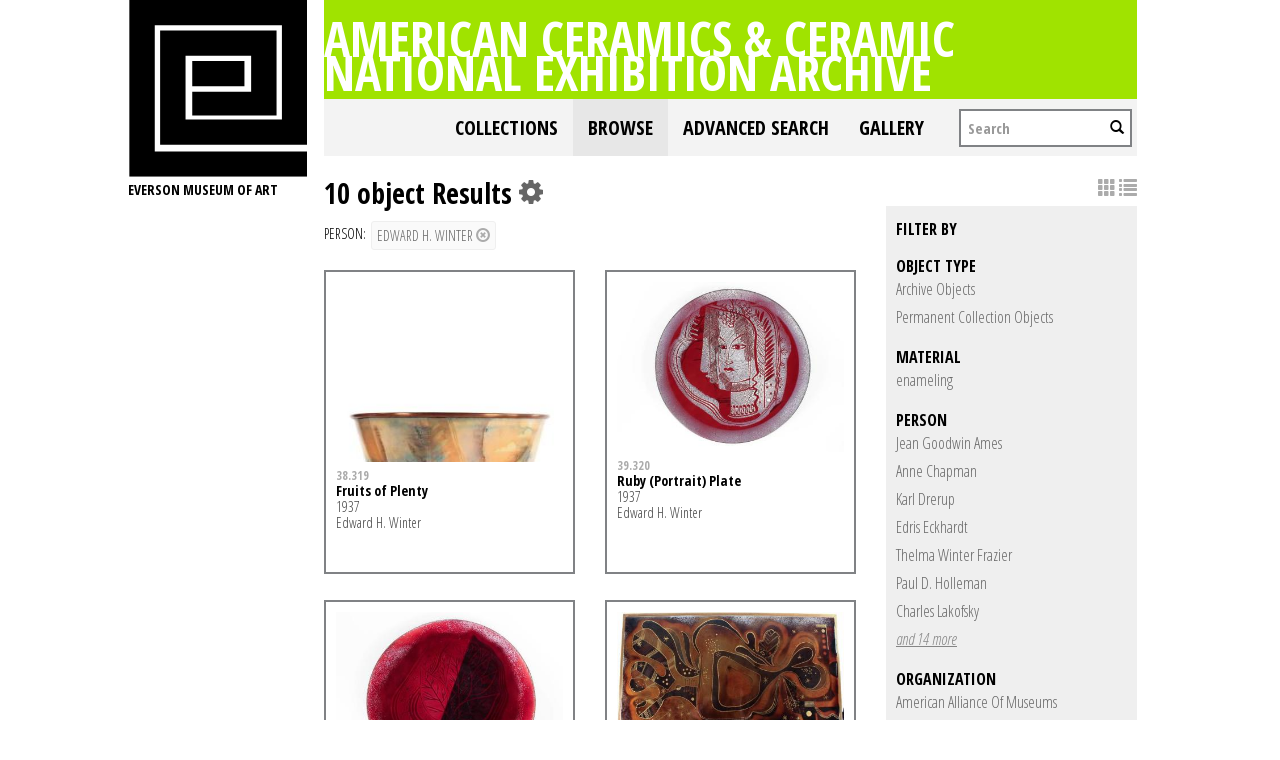

--- FILE ---
content_type: text/html; charset=UTF-8
request_url: https://collections.everson.org/index.php/Browse/objects/key/4e6c0607292c84f24d142f8d65b8a8e9/facet/entity_facet/id/71/view/images
body_size: 8134
content:
<!DOCTYPE html>
<html lang="en">
	<head>
	<meta charset="utf-8">
	<meta name="viewport" content="width=device-width, initial-scale=1.0, minimum-scale=1.0"/>
	<link href='https://fonts.googleapis.com/css?family=Open+Sans+Condensed:300,300italic,700' rel='stylesheet' type='text/css'>
		<script src='/assets/jquery/js/jquery.js' type='text/javascript'></script>
<link rel='stylesheet' href='/assets/bootstrap/css/bootstrap.css' type='text/css' media='all'/>
<script src='/assets/bootstrap/js/bootstrap.js' type='text/javascript'></script>
<link rel='stylesheet' href='/assets/bootstrap/css/bootstrap-theme.css' type='text/css' media='all'/>
<script src='/assets/jquery/js/jquery-migrate-1.1.1.js' type='text/javascript'></script>
<script src='/assets/jquery/circular-slider/circular-slider.js' type='text/javascript'></script>
<link rel='stylesheet' href='/assets/jquery/circular-slider/circular-slider.css' type='text/css' media='all'/>
<script src='/assets/jquery/js/threesixty.min.js' type='text/javascript'></script>
<link rel='stylesheet' href='/themes/default/assets/pawtucket/css/fonts.css' type='text/css' media='all'/>
<link rel='stylesheet' href='/themes/default/assets/pawtucket/css/Font-Awesome/css/font-awesome.css' type='text/css' media='all'/>
<script src='/assets/jquery/js/jquery.cookie.js' type='text/javascript'></script>
<script src='/assets/jquery/js/jquery.cookiejar.js' type='text/javascript'></script>
<script src='/assets/jquery/js/jquery.jscroll.js' type='text/javascript'></script>
<script src='/assets/jquery/js/jquery.hscroll.js' type='text/javascript'></script>
<script src='/assets/jquery/js/jquery.jscrollpane.min.js' type='text/javascript'></script>
<link rel='stylesheet' href='/assets/jquery/js/jquery.jscrollpane.css' type='text/css' media='all'/>
<script src='/assets/ca/js/ca.utils.js' type='text/javascript'></script>
<script src='/assets/jquery/jquery-ui/jquery-ui.min.js' type='text/javascript'></script>
<link rel='stylesheet' href='/assets/jquery/jquery-ui/jquery-ui.min.css' type='text/css' media='all'/>
<link rel='stylesheet' href='/assets/jquery/jquery-ui/jquery-ui.structure.min.css' type='text/css' media='all'/>
<link rel='stylesheet' href='/assets/jquery/jquery-ui/jquery-ui.theme.min.css' type='text/css' media='all'/>
<script src='/assets/ca/js/ca.genericpanel.js' type='text/javascript'></script>
<script src='/assets/jquery/js/jquery.tools.min.js' type='text/javascript'></script>
<script src='/assets/videojs/video.js' type='text/javascript'></script>
<link rel='stylesheet' href='/assets/videojs/video-js.css' type='text/css' media='all'/>
<script src='/assets/mediaelement/mediaelement-and-player.min.js' type='text/javascript'></script>
<link rel='stylesheet' href='/assets/mediaelement/mediaelementplayer.min.css' type='text/css' media='all'/>
<script src='/assets/jquery/js/jquery.mousewheel.js' type='text/javascript'></script>
<script src='/assets/chartist/dist/chartist.min.js' type='text/javascript'></script>
<link rel='stylesheet' href='/assets/chartist/dist/chartist.min.css' type='text/css' media='all'/>
<link rel='stylesheet' href='/themes/default/assets/pawtucket/css/main.css' type='text/css' media='all'/>
<link rel='stylesheet' href='/themes/everson/assets/pawtucket/css/theme.css' type='text/css' media='all'/>

	<title>Everson Museum of Art Online Catalog: Browse Objects</title>
	
	<script type="text/javascript">
		jQuery(document).ready(function() {
    		jQuery('#browse-menu').on('click mouseover mouseout mousemove mouseenter',function(e) { e.stopPropagation(); });
    	});
	</script>
</head>
<body>

	
<div class="page">
  <div class="wrapper">
	<div class="sidebar">
<a href='http://www.everson.org'><img src='/themes/everson/assets/pawtucket/graphics/logo.svg' /></a>		<span class="logo-description">Everson Museum of art</span>
		
		<nav>
    		<ul class="navigation">
    			<!--<li class="home"><a href="http://everson.org/" target="_self" class="home">Home</a></li>
    			<li class="about"><a href="http://everson.org/about" target="_self" class="about">About</a> 
    				<div class="sub-menu"> <i> </i>
						<ul class="left-links">
							<li class="about"><a href="http://everson.org/about" target="_self" class="about">About</a></li>
							<li class="history"><a href="http://everson.org/about/history-museum" target="_self" class="history">History</a></li>
							<li class="thebuilding"><a href="http://everson.org/about/history-architecture" target="_self" class="thebuilding">The Building</a></li>
							<li class="staff/leadership"><a href="http://everson.org/about/staff-board" target="_self" class="staff/leadership">Staff/Leadership</a></li>
							<li class="opportunities"><a href="http://everson.org/about/employment" target="_self" class="opportunities">Opportunities</a></li>
							<li class="museumpolicies"><a href="http://everson.org/about/policies" target="_self" class="museumpolicies">Museum Policies</a></li>
						</ul>
    				</div>
    			</li>
    			<li class="visit"><a href="http://everson.org/visit" target="_self" class="visit">Visit</a> 
    				<div class="sub-menu"> <i> </i>
    					<ul class="left-links">
    						<li class="visit"><a href="http://everson.org/visit" target="_self" class="visit">Visit</a></li>
    						<li class="groups"><a href="http://everson.org/visit/groups" target="_self" class="groups">Groups</a></li>
    						<li class="museummap"><a href="http://everson.org/visit/museum-map" target="_self" class="museummap">Museum Map</a></li>
    						<li class="photography"><a href="http://everson.org/visit/location-photos" target="_self" class="photography">Photography</a></li>
    					</ul>
    				</div>
    			</li>
    			<li class="explore"><a href="http://everson.org/explore" target="_self" class="explore">Explore</a> 
    				<div class="sub-menu"> <i> </i>
    					<ul class="left-links">
    						<li class="explore"><a href="http://everson.org/Explore" target="_self" class="explore">Explore</a></li>
    						<li class="permanentcollection"><a href="http://everson.org/explore/collections" target="_self" class="permanentcollection">Permanent Collection</a></li>
    						<li class="currentexhibitions"><a href="http://everson.org/explore/current-exhibitions" target="_self" class="currentexhibitions">CURRENT EXHIBITIONS</a></li>
    						<li class="policies"><a href="http://everson.org/explore/policies" target="_self" class="policies">Policies</a></li>
    						<li class="upcomingexhibitions"><a href="http://everson.org/explore/upcoming-exhibitions" target="_self" class="upcomingexhibitions">UPCOMING EXHIBITIONS</a></li>
    		    			<li class="searchcollection"><a href='/index.php'class='searchcollection'>Search Collection and Archive</a></li>
			
    					</ul>
    				</div>
    			</li>
    			<li class="learn"><a href="http://everson.org/learn" target="_self" class="learn">Learn</a> 
    				<div class="sub-menu"> <i> </i>
    					<ul class="left-links">
    						<li class="learn"><a href="http://everson.org/learn" target="_self" class="learn">Learn</a></li>
    						<li class="outreach"><a href="http://everson.org/learn/outreach" target="_self" class="outreach">Outreach</a></li>
    						<li class="classes"><a href="http://everson.org/learn/classes" target="_self" class="classes">Classes</a></li>
    						<li class="educators"><a href="http://everson.org/learn/educators" target="_self" class="educators">Educators</a></li>
    						<li class="familyprograms"><a href="http://everson.org/learn/family-programs" target="_self" class="familyprograms">Family Programs</a></li>
    						<li class="publictours"><a href="http://everson.org/visit/tours" target="_self" class="publictours">Public Tours</a></li>
    						<li class="talksandlectures"><a href="http://everson.org/connect/gallery-talks-lectures" target="_self" class="talksandlectures">Talks and Lectures</a></li>
    						<li class="docents"><a href="http://everson.org/learn/docent" target="_self" class="docents">Docents</a></li>
    						<li class="schooltours"><a href="http://everson.org/learn/school-tours" target="_self" class="schooltours">School Tours</a></li>
    					</ul>
    				</div>
    			</li>
    			<li class="connect"><a href="http://everson.org/connect" target="_self" class="connect">Connect</a> 
    				<div class="sub-menu"> <i> </i>
    					<ul class="left-links">
    						<li class="connect"><a href="http://everson.org/connect" target="_self" class="connect">Connect</a></li>
    						<li class="talksandlectures"><a href="http://everson.org/connect/gallery-talks-lectures" target="_self" class="talksandlectures">Talks and Lectures</a></li>
    						<li class="specialevents"><a href="http://everson.org/connect/events" target="_self" class="specialevents">Special Events</a></li>
    						<li class="trips"><a href="http://everson.org/connect/trips" target="_self" class="trips">Trips</a></li>
    						<li class="annualevents"><a href="http://everson.org/connect/annual-events" target="_self" class="annualevents">Annual Events</a></li>
    						<li class="films"><a href="http://everson.org/connect/film" target="_self" class="films">Films</a></li>
    						<li class="getinvolved"><a href="http://everson.org/connect/get-involved" target="_self" class="getinvolved">Get Involved</a></li>
    						<li class="publictours"><a href="http://207.58.191.75/~everson/index.php/visit/tours" target="_self" class="publictours">Public Tours</a></li>
    						<li class="callforartists"><a href="http://everson.org/connect/call-artists" target="_self" class="callforartists">Call For Artists</a></li>
    					</ul>
    				</div>
    			</li>
    			<li class="join"><a href="http://everson.org/join" target="_self" class="join">Join</a> 
    				<div class="sub-menu"> <i> </i>
    					<ul class="left-links">
    						<li class="join"><a href="http://everson.org/join" target="_self" class="join">Join</a></li>
    						<li class="reciprocalmuseums"><a href="http://everson.org/join/reciprocal-museums" target="_self" class="reciprocalmuseums">Reciprocal Museums</a></li>
    						<li class="individualmembership"><a href="http://everson.org/join/individual-membership" target="_self" class="individualmembership">Individual Membership</a></li>
    						<li class="giftmemberships"><a href="http://everson.org/join/gifts-memberships" target="_self" class="giftmemberships">Gift Memberships</a></li>
    						<li class="corporatemembership"><a href="http://everson.org/join/corporate-membership" target="_self" class="corporatemembership">Corporate Membership</a></li>
    					</ul>
    				</div>
    			</li>
    			<li class="shop"><a href="http://everson.org/shop" target="_self" class="shop">Shop</a></li>
    			<li class="contact"><a href="http://everson.org/contact" target="_self" class="contact">Contact</a></li>
    			<li class="support"><a href="http://everson.org/support" target="_self" class="support">Support</a> 
    				<div class="sub-menu"> <i> </i>
    					<ul class="left-links">
    						<li class="support"><a href="http://everson.org/support" target="_self" class="support">Support</a></li>
    						<li class="sponsorshipopportunities"><a href="http://everson.org/support/levels-giving" target="_self" class="sponsorshipopportunities">Sponsorship Opportunities</a></li>
    						<li class="oursponsors"><a href="http://everson.org/support/sponsors" target="_self" class="oursponsors">Our Sponsors</a></li>
    					</ul>
    				</div>
    			</li>-->
    		</ul>
    	</nav>		
		
		
	</div>
    <div class="content-wrapper">
      <div class="content-inner">
      

	
	<div class="container" style="padding:0px;"><div class="row" style="margin:0px;"><div class="col-xs-12">
		<div id="pageArea" class='ca_objects objects browse results'>
<div class="page-title-container clearfix">
    						<h1 class="page-title"><a href='/index.php'>American Ceramics & Ceramic National Exhibition Archive</a></h1>
						</div>						
	<nav class="navbar navbar-default yamm" role="navigation">
		<div class="container" style='padding-left:0px;padding-right:0px;'>
			<!-- Brand and toggle get grouped for better mobile display -->
			<div class="navbar-header">
				<button type="button" class="navbar-toggle" data-toggle="collapse" data-target="#bs-main-navbar-collapse-1">
					<span class="sr-only">Toggle navigation</span>
					<span class="icon-bar"></span>
					<span class="icon-bar"></span>
					<span class="icon-bar"></span>
				</button>
			</div>

		<!-- Collect the nav links, forms, and other content for toggling -->
			<!-- bs-user-navbar-collapse is the user menu that shows up in the toggle menu - hidden at larger size -->
			<div class="collapse navbar-collapse" id="bs-main-navbar-collapse-1">
				<form class="navbar-form navbar-right" role="search" action="/index.php/MultiSearch/Index">
					<div class="formOutline">
						<div class="form-group">
							<input type="text" class="form-control" placeholder="Search" name="search">
						</div>
						<button type="submit" class="btn-search"><span class="glyphicon glyphicon-search"></span></button>
					</div>
				</form>
				<ul class="nav navbar-nav navbar-right">
					<li ><a href='/index.php/FindingAid/Collection/Index'>Collections</a></li>				
									 <li class="dropdown yamm-fw active"> <!-- add class yamm-fw for full width-->
					<a href="#" class="dropdown-toggle" data-toggle="dropdown">Browse</a>
					<ul class="dropdown-menu" id="browse-menu">
						<li class="browseNavFacet">			
							<div class="browseMenuContent container">
								<div id="browseMenuTypeFacet" class='row'> </div>
							</div><!-- end browseMenuContent container -->		
						</li><!-- end browseNavFacet -->
					</ul> <!--end dropdown-browse-menu -->	
				 </li><!-- end dropdown -->
					<script type="text/javascript">
						jQuery('.dropdown-toggle').dropdown()
						jQuery(document).ready(function() {		
							jQuery("#browseMenuTypeFacet").load("/index.php/Browse/getBrowseNavBarByTarget/target/objects");
						});
					</script>
	
					<li ><a href='/index.php/Search/advanced/objects'>Advanced Search</a></li>
					<li ><a href='/index.php/Gallery/Index'>Gallery</a></li>
				</ul>
			</div><!-- /.navbar-collapse -->
		</div><!-- end container -->
	</nav>						
		
<div class="row" style="clear:both;">
	<div class='col-sm-8 col-md-8 col-lg-8'>
		<H1>
10 object Results		
			<div class="btn-group">
				<i class="fa fa-gear bGear" data-toggle="dropdown"></i>
				<ul class="dropdown-menu" role="menu">
<li class='dropdown-header'>Sort by:</li>
<li><a href='#'><em>Identifier</em></a></li>
<li><a href='/index.php/Browse/objects/view/images/key/1c800d6b6566732c171a61bcc23767db/sort/Title/_advanced/0'>Title</a></li>
<li class='divider'></li>
<li class='dropdown-header'>Sort order:</li>
<li><a href='/index.php/Browse/objects/view/images/key/1c800d6b6566732c171a61bcc23767db/direction/asc/_advanced/0'><em>Ascending</em></a></li><li><a href='/index.php/Browse/objects/view/images/key/1c800d6b6566732c171a61bcc23767db/direction/desc/_advanced/0'>Descending</a></li>						<li class="divider"></li>
<li><a href='/index.php/Browse/objects/view/images/key/1c800d6b6566732c171a61bcc23767db/clear/1/_advanced/0'>Start Over</a></li>				</ul>
			</div><!-- end btn-group -->
		</H1>
		<H5>
<strong>person:</strong><a href='/index.php/Browse/objects/removeCriterion/entity_facet/removeID/71/view/images/key/1c800d6b6566732c171a61bcc23767db'class='browseRemoveFacet'><button type="button" class="btn btn-default btn-sm">Edward H. Winter <span class="glyphicon glyphicon-remove-circle"></span></button></a>		
		</H5>
		<form id="setsSelectMultiple">
		<div class="row">
			<div id="browseResultsContainer">

	<div class='bResultItemCol col-xs-6 col-sm-6 col-md-6'>
		<div class='bResultItem' onmouseover='jQuery("#bResultItemExpandedInfo87").show();'  onmouseout='jQuery("#bResultItemExpandedInfo87").hide();'>
			<div class='bSetsSelectMultiple'><input type='checkbox' name='object_ids' value='87'></div>
			<div class='bResultItemContent'><div class='text-center bResultItemImg'><a href='/index.php/Detail/objects/87'><img src="https://collections.everson.org/media/collectiveaccess/images/7/0/93054_ca_object_representations_media_7024_medium.jpg" width='267' height='400' /></a></div>
				<div class='bResultItemText'>
					<small><a href='/index.php/Detail/objects/87'>38.319</a></small><br/><a href='/index.php/Detail/objects/87'>Fruits of Plenty</a><p>1937</p><p>Edward H. Winter</p>
				</div><!-- end bResultItemText -->
			</div><!-- end bResultItemContent -->

		</div><!-- end bResultItem -->
	</div><!-- end col -->
	<div class='bResultItemCol col-xs-6 col-sm-6 col-md-6'>
		<div class='bResultItem' onmouseover='jQuery("#bResultItemExpandedInfo88").show();'  onmouseout='jQuery("#bResultItemExpandedInfo88").hide();'>
			<div class='bSetsSelectMultiple'><input type='checkbox' name='object_ids' value='88'></div>
			<div class='bResultItemContent'><div class='text-center bResultItemImg'><a href='/index.php/Detail/objects/88'><img src="https://collections.everson.org/media/collectiveaccess/images/6/1/40866_ca_object_representations_media_6141_medium.jpg" width='400' height='299' /></a></div>
				<div class='bResultItemText'>
					<small><a href='/index.php/Detail/objects/88'>39.320</a></small><br/><a href='/index.php/Detail/objects/88'>Ruby (Portrait) Plate</a><p>1937</p><p>Edward H. Winter</p>
				</div><!-- end bResultItemText -->
			</div><!-- end bResultItemContent -->

		</div><!-- end bResultItem -->
	</div><!-- end col -->
	<div class='bResultItemCol col-xs-6 col-sm-6 col-md-6'>
		<div class='bResultItem' onmouseover='jQuery("#bResultItemExpandedInfo89").show();'  onmouseout='jQuery("#bResultItemExpandedInfo89").hide();'>
			<div class='bSetsSelectMultiple'><input type='checkbox' name='object_ids' value='89'></div>
			<div class='bResultItemContent'><div class='text-center bResultItemImg'><a href='/index.php/Detail/objects/89'><img src="https://collections.everson.org/media/collectiveaccess/images/6/2/65660_ca_object_representations_media_6222_medium.jpg" width='400' height='318' /></a></div>
				<div class='bResultItemText'>
					<small><a href='/index.php/Detail/objects/89'>47.516</a></small><br/><a href='/index.php/Detail/objects/89'>Ruby Plate</a><p>1930 - 1946</p><p>Edward H. Winter</p>
				</div><!-- end bResultItemText -->
			</div><!-- end bResultItemContent -->

		</div><!-- end bResultItem -->
	</div><!-- end col -->
	<div class='bResultItemCol col-xs-6 col-sm-6 col-md-6'>
		<div class='bResultItem' onmouseover='jQuery("#bResultItemExpandedInfo90").show();'  onmouseout='jQuery("#bResultItemExpandedInfo90").hide();'>
			<div class='bSetsSelectMultiple'><input type='checkbox' name='object_ids' value='90'></div>
			<div class='bResultItemContent'><div class='text-center bResultItemImg'><a href='/index.php/Detail/objects/90'><img src="https://collections.everson.org/media/collectiveaccess/images/7/0/75767_ca_object_representations_media_7034_medium.jpg" width='400' height='223' /></a></div>
				<div class='bResultItemText'>
					<small><a href='/index.php/Detail/objects/90'>53.661</a></small><br/><a href='/index.php/Detail/objects/90'>Brown and Gold Abstraction</a><p>1950 - 1953</p><p>Edward H. Winter</p>
				</div><!-- end bResultItemText -->
			</div><!-- end bResultItemContent -->

		</div><!-- end bResultItem -->
	</div><!-- end col -->
	<div class='bResultItemCol col-xs-6 col-sm-6 col-md-6'>
		<div class='bResultItem' onmouseover='jQuery("#bResultItemExpandedInfo91").show();'  onmouseout='jQuery("#bResultItemExpandedInfo91").hide();'>
			<div class='bSetsSelectMultiple'><input type='checkbox' name='object_ids' value='91'></div>
			<div class='bResultItemContent'><div class='text-center bResultItemImg'><a href='/index.php/Detail/objects/91'><img src="https://collections.everson.org/media/collectiveaccess/images/7/0/22474_ca_object_representations_media_7090_medium.jpg" width='276' height='400' /></a></div>
				<div class='bResultItemText'>
					<small><a href='/index.php/Detail/objects/91'>63.49</a></small><br/><a href='/index.php/Detail/objects/91'>Harvest</a><p>circa 1934</p><p>Edward H. Winter</p>
				</div><!-- end bResultItemText -->
			</div><!-- end bResultItemContent -->

		</div><!-- end bResultItem -->
	</div><!-- end col -->
	<div class='bResultItemCol col-xs-6 col-sm-6 col-md-6'>
		<div class='bResultItem' onmouseover='jQuery("#bResultItemExpandedInfo92").show();'  onmouseout='jQuery("#bResultItemExpandedInfo92").hide();'>
			<div class='bSetsSelectMultiple'><input type='checkbox' name='object_ids' value='92'></div>
			<div class='bResultItemContent'><div class='text-center bResultItemImg'><a href='/index.php/Detail/objects/92'><img src="https://collections.everson.org/media/collectiveaccess/images/7/0/51594_ca_object_representations_media_7091_medium.jpg" width='274' height='400' /></a></div>
				<div class='bResultItemText'>
					<small><a href='/index.php/Detail/objects/92'>63.50</a></small><br/><a href='/index.php/Detail/objects/92'>Flowers</a><p>circa 1934</p><p>Edward H. Winter</p>
				</div><!-- end bResultItemText -->
			</div><!-- end bResultItemContent -->

		</div><!-- end bResultItem -->
	</div><!-- end col -->
	<div class='bResultItemCol col-xs-6 col-sm-6 col-md-6'>
		<div class='bResultItem' onmouseover='jQuery("#bResultItemExpandedInfo491").show();'  onmouseout='jQuery("#bResultItemExpandedInfo491").hide();'>
			<div class='bSetsSelectMultiple'><input type='checkbox' name='object_ids' value='491'></div>
			<div class='bResultItemContent'><div class='text-center bResultItemImg'><a href='/index.php/Detail/objects/491'><div class='bResultItemImgPlaceholder'><i class='fa fa-picture-o fa-2x'></i></div></a></div>
				<div class='bResultItemText'>
					<small><a href='/index.php/Detail/objects/491'>CNEA-008-002</a></small><br/><a href='/index.php/Detail/objects/491'>16th Ceramic National Exhibition: Exhibition Records: Correspondence, Budgets, and other material, 1951-1953; (contains publicity)</a>
				</div><!-- end bResultItemText -->
			</div><!-- end bResultItemContent -->

		</div><!-- end bResultItem -->
	</div><!-- end col -->
	<div class='bResultItemCol col-xs-6 col-sm-6 col-md-6'>
		<div class='bResultItem' onmouseover='jQuery("#bResultItemExpandedInfo517").show();'  onmouseout='jQuery("#bResultItemExpandedInfo517").hide();'>
			<div class='bSetsSelectMultiple'><input type='checkbox' name='object_ids' value='517'></div>
			<div class='bResultItemContent'><div class='text-center bResultItemImg'><a href='/index.php/Detail/objects/517'><div class='bResultItemImgPlaceholder'><i class='fa fa-picture-o fa-2x'></i></div></a></div>
				<div class='bResultItemText'>
					<small><a href='/index.php/Detail/objects/517'>CNEA-010-004</a></small><br/><a href='/index.php/Detail/objects/517'>18th Ceramic National Exhibition: Exhibition Records: Correspondence with Jurors, 1954</a>
				</div><!-- end bResultItemText -->
			</div><!-- end bResultItemContent -->

		</div><!-- end bResultItem -->
	</div><!-- end col -->
	<div class='bResultItemCol col-xs-6 col-sm-6 col-md-6'>
		<div class='bResultItem' onmouseover='jQuery("#bResultItemExpandedInfo582").show();'  onmouseout='jQuery("#bResultItemExpandedInfo582").hide();'>
			<div class='bSetsSelectMultiple'><input type='checkbox' name='object_ids' value='582'></div>
			<div class='bResultItemContent'><div class='text-center bResultItemImg'><a href='/index.php/Detail/objects/582'><div class='bResultItemImgPlaceholder'><i class='fa fa-picture-o fa-2x'></i></div></a></div>
				<div class='bResultItemText'>
					<small><a href='/index.php/Detail/objects/582'>CNEA-017-001</a></small><br/><a href='/index.php/Detail/objects/582'>20th Ceramic International Exhibition: Exhibition Records: Artist Correspondence, 1957-1959</a>
				</div><!-- end bResultItemText -->
			</div><!-- end bResultItemContent -->

		</div><!-- end bResultItem -->
	</div><!-- end col -->
	<div class='bResultItemCol col-xs-6 col-sm-6 col-md-6'>
		<div class='bResultItem' onmouseover='jQuery("#bResultItemExpandedInfo635").show();'  onmouseout='jQuery("#bResultItemExpandedInfo635").hide();'>
			<div class='bSetsSelectMultiple'><input type='checkbox' name='object_ids' value='635'></div>
			<div class='bResultItemContent'><div class='text-center bResultItemImg'><a href='/index.php/Detail/objects/635'><img src="https://collections.everson.org/media/collectiveaccess/images/5/1/12935_ca_object_representations_media_5190_medium.jpg" width='306' height='400' /></a></div>
				<div class='bResultItemText'>
					<small><a href='/index.php/Detail/objects/635'>CNEA-021-004</a></small><br/><a href='/index.php/Detail/objects/635'>20th Ceramic International Exhibition: Exhibition Records: Correspondence with Prize Donors and Prize Winners and other material, 1958-1960</a>
				</div><!-- end bResultItemText -->
			</div><!-- end bResultItemContent -->

		</div><!-- end bResultItem -->
	</div><!-- end col --><a href='/index.php/Browse/objects/s/36/key/1c800d6b6566732c171a61bcc23767db/view/images'class='jscroll-next'>Next 36</a><script type="text/javascript">
	jQuery(document).ready(function() {
		if($("#bSetsSelectMultipleButton").is(":visible")){
			$(".bSetsSelectMultiple").show();
		}
	});
</script>			</div><!-- end browseResultsContainer -->
		</div><!-- end row -->
		</form>
	</div><!-- end col-8 -->
	<div class="col-sm-4 col-md-4 col-lg-4">
		<div id="bViewButtons">
<a href="#" class="active"><span class="glyphicon glyphicon-th"></span></a> <a href='/index.php/Browse/objects/view/list/key/1c800d6b6566732c171a61bcc23767db'class='disabled'><span class="glyphicon glyphicon-list"></span></a> 		</div>
<div id='bMorePanel'><!-- long lists of facets are loaded here --></div><div id='bRefine'><a href='#' class='pull-right' id='bRefineClose' onclick='jQuery("#bRefine").toggle(); return false;'><span class='glyphicon glyphicon-remove-circle'></span></a><H3>Filter by</H3><H5>object type</H5>					<script type="text/javascript">
						jQuery(document).ready(function() {
							jQuery("#bHierarchyList_type_facet").load("/index.php/Browse/getFacetHierarchyLevel/facet/type_facet/browseType/objects/key/1c800d6b6566732c171a61bcc23767db/linkTo/morePanel");
						});
					</script>
					<div id='bHierarchyList_type_facet'><i class='caIcon fa fa fa-cog fa-spin fa-1x' ></i> Loading...</div>
<H5>material</H5>					<script type="text/javascript">
						jQuery(document).ready(function() {
							jQuery("#bHierarchyList_material_facet").load("/index.php/Browse/getFacetHierarchyLevel/facet/material_facet/browseType/objects/key/1c800d6b6566732c171a61bcc23767db/linkTo/morePanel");
						});
					</script>
					<div id='bHierarchyList_material_facet'><i class='caIcon fa fa fa-cog fa-spin fa-1x' ></i> Loading...</div>
<H5>person</H5><div><a href='/index.php/Browse/objects/key/1c800d6b6566732c171a61bcc23767db/facet/entity_facet/id/9/view/images'>Jean Goodwin Ames</a></div><div><a href='/index.php/Browse/objects/key/1c800d6b6566732c171a61bcc23767db/facet/entity_facet/id/39/view/images'>Anne Chapman</a></div><div><a href='/index.php/Browse/objects/key/1c800d6b6566732c171a61bcc23767db/facet/entity_facet/id/56/view/images'>Karl Drerup</a></div><div><a href='/index.php/Browse/objects/key/1c800d6b6566732c171a61bcc23767db/facet/entity_facet/id/61/view/images'>Edris Eckhardt</a></div><div><a href='/index.php/Browse/objects/key/1c800d6b6566732c171a61bcc23767db/facet/entity_facet/id/69/view/images'>Thelma Winter Frazier</a></div><div><a href='/index.php/Browse/objects/key/1c800d6b6566732c171a61bcc23767db/facet/entity_facet/id/87/view/images'>Paul D. Holleman</a></div><div><a href='/index.php/Browse/objects/key/1c800d6b6566732c171a61bcc23767db/facet/entity_facet/id/107/view/images'>Charles Lakofsky</a></div><div id='entity_facet_more' style='display: none;'><div><a href='/index.php/Browse/objects/key/1c800d6b6566732c171a61bcc23767db/facet/entity_facet/id/228/view/images'>Bailey Leslie</a></div><div><a href='/index.php/Browse/objects/key/1c800d6b6566732c171a61bcc23767db/facet/entity_facet/id/115/view/images'>James Lovera</a></div><div><a href='/index.php/Browse/objects/key/1c800d6b6566732c171a61bcc23767db/facet/entity_facet/id/138/view/images'>Otto Natzler</a></div><div><a href='/index.php/Browse/objects/key/1c800d6b6566732c171a61bcc23767db/facet/entity_facet/id/142/view/images'>Elena Netherby</a></div><div><a href='/index.php/Browse/objects/key/1c800d6b6566732c171a61bcc23767db/facet/entity_facet/id/364/view/images'>Anna Wetherwill Olmsted</a></div><div><a href='/index.php/Browse/objects/key/1c800d6b6566732c171a61bcc23767db/facet/entity_facet/id/159/view/images'>Polia Pillin</a></div><div><a href='/index.php/Browse/objects/key/1c800d6b6566732c171a61bcc23767db/facet/entity_facet/id/181/view/images'>Henry Rox</a></div><div><a href='/index.php/Browse/objects/key/1c800d6b6566732c171a61bcc23767db/facet/entity_facet/id/190/view/images'>Edwin Scheier</a></div><div><a href='/index.php/Browse/objects/key/1c800d6b6566732c171a61bcc23767db/facet/entity_facet/id/194/view/images'>Don Schreckengost</a></div><div><a href='/index.php/Browse/objects/key/1c800d6b6566732c171a61bcc23767db/facet/entity_facet/id/195/view/images'>Viktor Schreckengost</a></div><div><a href='/index.php/Browse/objects/key/1c800d6b6566732c171a61bcc23767db/facet/entity_facet/id/212/view/images'>Alice Sperry</a></div><div><a href='/index.php/Browse/objects/key/1c800d6b6566732c171a61bcc23767db/facet/entity_facet/id/217/view/images'>William W. Swallow</a></div><div><a href='/index.php/Browse/objects/key/1c800d6b6566732c171a61bcc23767db/facet/entity_facet/id/211/view/images'>Peter Voulkos</a></div><div><a href='/index.php/Browse/objects/key/1c800d6b6566732c171a61bcc23767db/facet/entity_facet/id/238/view/images'>Marguerite Wildenhain</a></div></div>
<div><a href='#' class='more' id='entity_facet_more_link' onclick='jQuery("#entity_facet_more").slideToggle(250, function() { jQuery(this).is(":visible") ? jQuery("#entity_facet_more_link").text("close") : jQuery("#entity_facet_more_link").text("and 14 more")}); return false;'><em>and 14 more</em></a></div><H5>organization</H5><div><a href='/index.php/Browse/objects/key/1c800d6b6566732c171a61bcc23767db/facet/org_facet/id/397/view/images'>American Alliance Of Museums</a></div><div><a href='/index.php/Browse/objects/key/1c800d6b6566732c171a61bcc23767db/facet/org_facet/id/413/view/images'>American Art Clay Company</a></div><div><a href='/index.php/Browse/objects/key/1c800d6b6566732c171a61bcc23767db/facet/org_facet/id/378/view/images'>American Ceramic Society</a></div><div><a href='/index.php/Browse/objects/key/1c800d6b6566732c171a61bcc23767db/facet/org_facet/id/385/view/images'>B. F. Drakenfeld & Co, Incorporated</a></div><div><a href='/index.php/Browse/objects/key/1c800d6b6566732c171a61bcc23767db/facet/org_facet/id/299/view/images'>Corcoran Gallery of Art</a></div><div><a href='/index.php/Browse/objects/key/1c800d6b6566732c171a61bcc23767db/facet/org_facet/id/374/view/images'>Ferro Enamel Corporation</a></div><div><a href='/index.php/Browse/objects/key/1c800d6b6566732c171a61bcc23767db/facet/org_facet/id/404/view/images'>Harper Electric Furnace Corporation</a></div><div id='org_facet_more' style='display: none;'><div><a href='/index.php/Browse/objects/key/1c800d6b6566732c171a61bcc23767db/facet/org_facet/id/405/view/images'>Harshaw Chemical Company</a></div><div><a href='/index.php/Browse/objects/key/1c800d6b6566732c171a61bcc23767db/facet/org_facet/id/408/view/images'>Homer Laughlin China Company</a></div><div><a href='/index.php/Browse/objects/key/1c800d6b6566732c171a61bcc23767db/facet/org_facet/id/284/view/images'>Indianapolis Museum of Art</a></div><div><a href='/index.php/Browse/objects/key/1c800d6b6566732c171a61bcc23767db/facet/org_facet/id/402/view/images'>Iroquois China Company</a></div><div><a href='/index.php/Browse/objects/key/1c800d6b6566732c171a61bcc23767db/facet/org_facet/id/406/view/images'>O. Hommel Company</a></div><div><a href='/index.php/Browse/objects/key/1c800d6b6566732c171a61bcc23767db/facet/org_facet/id/407/view/images'>Philadelphia Electrical and Manufacturing Company</a></div><div><a href='/index.php/Browse/objects/key/1c800d6b6566732c171a61bcc23767db/facet/org_facet/id/409/view/images'>Thomas C. Thompson Company</a></div><div><a href='/index.php/Browse/objects/key/1c800d6b6566732c171a61bcc23767db/facet/org_facet/id/326/view/images'>University of Georgia Museum of Art</a></div></div>
<div><a href='#' class='more' id='org_facet_more_link' onclick='jQuery("#org_facet_more").slideToggle(250, function() { jQuery(this).is(":visible") ? jQuery("#org_facet_more_link").text("close") : jQuery("#org_facet_more_link").text("and 8 more")}); return false;'><em>and 8 more</em></a></div><H5>term</H5>					<script type="text/javascript">
						jQuery(document).ready(function() {
							jQuery("#bHierarchyList_term_facet").load("/index.php/Browse/getFacetHierarchyLevel/facet/term_facet/browseType/objects/key/1c800d6b6566732c171a61bcc23767db/linkTo/morePanel");
						});
					</script>
					<div id='bHierarchyList_term_facet'><i class='caIcon fa fa fa-cog fa-spin fa-1x' ></i> Loading...</div>
<H5>Exhibition</H5><div><a href='/index.php/Browse/objects/key/1c800d6b6566732c171a61bcc23767db/facet/occurrence_facet_100/id/7/view/images'>6th Ceramic National Exhibition</a></div><div><a href='/index.php/Browse/objects/key/1c800d6b6566732c171a61bcc23767db/facet/occurrence_facet_100/id/18/view/images'>7th Ceramic National Exhibition</a></div><div><a href='/index.php/Browse/objects/key/1c800d6b6566732c171a61bcc23767db/facet/occurrence_facet_100/id/5/view/images'>10th Ceramic National Exhibition</a></div><div><a href='/index.php/Browse/objects/key/1c800d6b6566732c171a61bcc23767db/facet/occurrence_facet_100/id/13/view/images'>11th Ceramic National Exhibition</a></div><div><a href='/index.php/Browse/objects/key/1c800d6b6566732c171a61bcc23767db/facet/occurrence_facet_100/id/3/view/images'>12th Ceramic National Exhibition</a></div><div><a href='/index.php/Browse/objects/key/1c800d6b6566732c171a61bcc23767db/facet/occurrence_facet_100/id/4/view/images'>16th Ceramic National Exhibition</a></div><div><a href='/index.php/Browse/objects/key/1c800d6b6566732c171a61bcc23767db/facet/occurrence_facet_100/id/12/view/images'>17th Ceramic National Exhibition</a></div><div id='occurrence_facet_100_more' style='display: none;'><div><a href='/index.php/Browse/objects/key/1c800d6b6566732c171a61bcc23767db/facet/occurrence_facet_100/id/16/view/images'>18th Ceramic National Exhibition</a></div><div><a href='/index.php/Browse/objects/key/1c800d6b6566732c171a61bcc23767db/facet/occurrence_facet_100/id/43/view/images'>20th Ceramic International Exhibition</a></div></div>
<div><a href='#' class='more' id='occurrence_facet_100_more_link' onclick='jQuery("#occurrence_facet_100_more").slideToggle(250, function() { jQuery(this).is(":visible") ? jQuery("#occurrence_facet_100_more_link").text("close") : jQuery("#occurrence_facet_100_more_link").text("and 2 more")}); return false;'><em>and 2 more</em></a></div><H5>collection</H5><div><a href='/index.php/Browse/objects/key/1c800d6b6566732c171a61bcc23767db/facet/collection_facet/id/4/view/images'>Ceramic National Exhibition Archive</a></div><div><a href='/index.php/Browse/objects/key/1c800d6b6566732c171a61bcc23767db/facet/collection_facet/id/24/view/images'>Ceramic National Exhibition, Permanent Collection</a></div><H5>has media</H5><div><a href='/index.php/Browse/objects/key/1c800d6b6566732c171a61bcc23767db/facet/has_media_facet/id/1/view/images'>Has media</a></div><div><a href='/index.php/Browse/objects/key/1c800d6b6566732c171a61bcc23767db/facet/has_media_facet/id/0/view/images'>Does not have media</a></div></div><!-- end bRefine -->
	<script type="text/javascript">
		jQuery(document).ready(function() {
            if(jQuery('#browseResultsContainer').height() > jQuery(window).height()){
				var offset = jQuery('#bRefine').height(jQuery(window).height() - 30).offset();   // 0px top + (2 * 15px padding) = 30px
				var panelWidth = jQuery('#bRefine').width();
				jQuery(window).scroll(function () {
					var scrollTop = $(window).scrollTop();
					// check the visible top of the browser
					if (offset.top<scrollTop && ((offset.top + jQuery('#pageArea').height() - jQuery('#bRefine').height()) > scrollTop)) {
						jQuery('#bRefine').addClass('fixed');
						jQuery('#bRefine').width(panelWidth);
					} else {
						jQuery('#bRefine').removeClass('fixed');
					}
				});
            }
		});
	</script>
			
	</div><!-- end col-2 -->
	
	
</div><!-- end row -->	

<script type="text/javascript">
	jQuery(document).ready(function() {
		jQuery('#browseResultsContainer').jscroll({
			autoTrigger: true,
			loadingHtml: "<i class='caIcon fa fa fa-cog fa-spin fa-1x' ></i> Loading...",
			padding: 20,
			nextSelector: 'a.jscroll-next'
		});
	});

</script>
<div id="caBrowsePanel"> 
	<div id="caBrowsePanelContentArea">
	
	</div>
</div>
<script type="text/javascript">
/*
	Set up the "caBrowsePanel" panel that will be triggered by links in object detail
	Note that the actual <div>'s implementing the panel are located here in views/pageFormat/pageFooter.php
*/
var caBrowsePanel;
jQuery(document).ready(function() {
	if (caUI.initPanel) {
		caBrowsePanel = caUI.initPanel({ 
			panelID: 'caBrowsePanel',										/* DOM ID of the <div> enclosing the panel */
			panelContentID: 'caBrowsePanelContentArea',		/* DOM ID of the content area <div> in the panel */
			exposeBackgroundColor: '#000000',						/* color (in hex notation) of background masking out page content; include the leading '#' in the color spec */
			exposeBackgroundOpacity: 0.8,							/* opacity of background color masking out page content; 1.0 is opaque */
			panelTransitionSpeed: 400, 									/* time it takes the panel to fade in/out in milliseconds */
			allowMobileSafariZooming: true,
			mobileSafariViewportTagID: '_msafari_viewport',
			closeButtonSelector: '.close'					/* anything with the CSS classname "close" will trigger the panel to close */
		});
	}
});
</script>	<div style="clear:both; height:1px;"><!-- empty --></div>
		</div><!-- end pageArea --></div><!-- end col --></div><!-- end row --></div><!-- end container -->

</div><!-- end content-inner -->
</div><!-- end content-wrapper -->
</div><!-- end wrapper -->
</div><!-- end page -->

<footer>   
	<div class="footer-top">
		<div class="site-main clearfix">
			<a rel="nofollow" class="eversonlogo" href="http://everson.org/"><img src='/themes/everson/assets/pawtucket/graphics/footer-logo.png' /></a>
			<div class="foot-social">    
				<div id="ccm-block-social-links1616" class="ccm-block-social-links">
					<ul class="list-inline">
						<li><a target="_blank" href="https://www.facebook.com/eversonmuseumofart"><i class="fa fa-facebook"></i></a></li>
						<li><a target="_blank" href="https://twitter.com/EversonMuseum"><i class="fa fa-twitter"></i></a></li>
						<li><a target="_blank" href="https://www.instagram.com/eversonmuseum"><i class="fa fa-instagram"></i></a></li>
					</ul>
				</div>
            </div>
        	<div class="foot-hours">
    			<p>Everson Museum of Art Hours:</p>
				<table>
				<tbody>
				<tr>
					<td>Sunday 12-5<br><span>Monday Closed</span><br><span>Tuesday Closed</span><br>
					</td>
					<td>Wednesday 12-5<br>Thursday 12-8<br>Friday 12-5<br>Saturday 10-5<br>
					</td>
				</tr>
				</tbody>
				</table>
            </div>
            <div class="foot-search">
    			<form action="http://everson.org/search-results" method="get" class="ccm-search-block-form"><input name="search_paths[]" type="hidden" value=""><input name="query" type="text" value="" class="ccm-search-block-text"> <input name="submit" type="submit" value="Search" class="btn btn-default ccm-search-block-submit"></form>
            </div>
        </div>
    </div>
    <div class="footer-bottom">
        <div class="site-main clearfix">
            <a rel="nofollow" class="eversonlogo" href="http://everson.org/"><img src='/themes/everson/assets/pawtucket/graphics/footer-logo.png' /></a>
            <div class="right-col">
                <div class="foot-social">   
					<div id="ccm-block-social-links1616" class="ccm-block-social-links">
						<ul class="list-inline">
							<li><a target="_blank" href="https://www.facebook.com/eversonmuseumofart"><i class="fa fa-facebook"></i></a></li>
							<li><a target="_blank" href="https://twitter.com/EversonMuseum"><i class="fa fa-twitter"></i></a></li>
							<li><a target="_blank" href="https://www.instagram.com/eversonmuseum"><i class="fa fa-instagram"></i></a></li>
						</ul>
					</div>
                </div>
                <span class="foot-tel">  315.474.6064 </span>
				<a rel="nofollow" class="foot-donate" href="#"> DONATE</a>
				<div class="foot-nav">
					<ul class="links clearfix">
						<li><a href="http://everson.org/search-results">SEARCH</a></li>
						<li><a href="https://21573a.blackbaudhosting.com/21573a/Total-Contributions-Gen-OpUNRES">Donate<br></a></li>
						<li> <a href="https://21573a.blackbaudhosting.com/21573a/page.aspx?pid=201" target="_blank">SUBSCRIBE</a></li>
						<li> <a href="http://everson.org/about/employment">Volunteer</a> </li>
						<li> <a href="http://everson.org/support">Supporters</a> </li>
					</ul>
				</div>                    
				<address>
					<ul class="copy-right clearfix">
						<li> <span>Everson Museum     </span> </li>
						<li> <span> <span></span></span> </li>
						<li><span>&nbsp;401 Harrison Street, Syracuse, NY 13202 | </span></li>
						<li> <span> ©2016 EVERSON MUSEUM OF ART, ALL RIGHTS RESERVED | (315) 474 6064</span></li>
					</ul>
				</address>
			</div>
		</div>
	</div>
</footer>
				<div id="caMediaPanel"> 
			<div id="caMediaPanelContentArea">
			
			</div>
		</div>
		<script type="text/javascript">
			/*
				Set up the "caMediaPanel" panel that will be triggered by links in object detail
				Note that the actual <div>'s implementing the panel are located here in views/pageFormat/pageFooter.php
			*/
			var caMediaPanel;
			jQuery(document).ready(function() {
				if (caUI.initPanel) {
					caMediaPanel = caUI.initPanel({ 
						panelID: 'caMediaPanel',										/* DOM ID of the <div> enclosing the panel */
						panelContentID: 'caMediaPanelContentArea',		/* DOM ID of the content area <div> in the panel */
						exposeBackgroundColor: '#FFFFFF',						/* color (in hex notation) of background masking out page content; include the leading '#' in the color spec */
						exposeBackgroundOpacity: 0.7,							/* opacity of background color masking out page content; 1.0 is opaque */
						panelTransitionSpeed: 400, 									/* time it takes the panel to fade in/out in milliseconds */
						allowMobileSafariZooming: true,
						mobileSafariViewportTagID: '_msafari_viewport',
						closeButtonSelector: '.close'					/* anything with the CSS classname "close" will trigger the panel to close */
					});
				}
			});
			/*(function(e,d,b){var a=0;var f=null;var c={x:0,y:0};e("[data-toggle]").closest("li").on("mouseenter",function(g){if(f){f.removeClass("open")}d.clearTimeout(a);f=e(this);a=d.setTimeout(function(){f.addClass("open")},b)}).on("mousemove",function(g){if(Math.abs(c.x-g.ScreenX)>4||Math.abs(c.y-g.ScreenY)>4){c.x=g.ScreenX;c.y=g.ScreenY;return}if(f.hasClass("open")){return}d.clearTimeout(a);a=d.setTimeout(function(){f.addClass("open")},b)}).on("mouseleave",function(g){d.clearTimeout(a);f=e(this);a=d.setTimeout(function(){f.removeClass("open")},b)})})(jQuery,window,200);*/
		</script>
	<script defer src="https://static.cloudflareinsights.com/beacon.min.js/vcd15cbe7772f49c399c6a5babf22c1241717689176015" integrity="sha512-ZpsOmlRQV6y907TI0dKBHq9Md29nnaEIPlkf84rnaERnq6zvWvPUqr2ft8M1aS28oN72PdrCzSjY4U6VaAw1EQ==" data-cf-beacon='{"version":"2024.11.0","token":"0ba49f1d421843428f46b62feb3fdc92","r":1,"server_timing":{"name":{"cfCacheStatus":true,"cfEdge":true,"cfExtPri":true,"cfL4":true,"cfOrigin":true,"cfSpeedBrain":true},"location_startswith":null}}' crossorigin="anonymous"></script>
</body>
</html>


--- FILE ---
content_type: text/html; charset=UTF-8
request_url: https://collections.everson.org/index.php/Browse/getFacetHierarchyLevel/facet/type_facet/browseType/objects/key/1c800d6b6566732c171a61bcc23767db/linkTo/morePanel
body_size: -74
content:
<div ><a href='#' data-item_id='656' class='caSubItems caSubItemtype_facet' title='View sub-items'>Archive Objects</a></div>
<div ><a href='#' data-item_id='21' class='caSubItems caSubItemtype_facet' title='View sub-items'>Permanent Collection Objects</a></div><script type="text/javascript">
	jQuery(document).ready(function() {
		jQuery(".caSubItemtype_facet").bind('click', function(e) {
			jQuery('#bMorePanel').load('/index.php/Browse/objects', { getFacet: 1, facet: 'type_facet', view: '', key: '1c800d6b6566732c171a61bcc23767db', browseType: 'objects', id: jQuery(this).data('item_id'), isNav: 0}, 
				function(){jQuery("#bMorePanel").show(); 
				jQuery("#bMorePanel").mouseleave(function(){
					jQuery("#bMorePanel").hide();
				});
			}); 
			return false;
		});
	});
</script>

--- FILE ---
content_type: text/html; charset=UTF-8
request_url: https://collections.everson.org/index.php/Browse/getFacetHierarchyLevel/facet/material_facet/browseType/objects/key/1c800d6b6566732c171a61bcc23767db/linkTo/morePanel
body_size: -103
content:
<div ><a href='#' data-item_id='524' class='caSubItems caSubItemmaterial_facet' title='View sub-items'>enameling</a></div><script type="text/javascript">
	jQuery(document).ready(function() {
		jQuery(".caSubItemmaterial_facet").bind('click', function(e) {
			jQuery('#bMorePanel').load('/index.php/Browse/objects', { getFacet: 1, facet: 'material_facet', view: '', key: '1c800d6b6566732c171a61bcc23767db', browseType: 'objects', id: jQuery(this).data('item_id'), isNav: 0}, 
				function(){jQuery("#bMorePanel").show(); 
				jQuery("#bMorePanel").mouseleave(function(){
					jQuery("#bMorePanel").hide();
				});
			}); 
			return false;
		});
	});
</script>

--- FILE ---
content_type: text/html; charset=UTF-8
request_url: https://collections.everson.org/index.php/Browse/getFacetHierarchyLevel/facet/term_facet/browseType/objects/key/1c800d6b6566732c171a61bcc23767db/linkTo/morePanel
body_size: 187
content:
<div ><a href='/index.php/Browse/objects/key/1c800d6b6566732c171a61bcc23767db/facet/term_facet/id/515/isNav/0'>Enamel</a></div><script type="text/javascript">
	jQuery(document).ready(function() {
		jQuery(".caSubItemterm_facet").bind('click', function(e) {
			jQuery('#bMorePanel').load('/index.php/Browse/objects', { getFacet: 1, facet: 'term_facet', view: '', key: '1c800d6b6566732c171a61bcc23767db', browseType: 'objects', id: jQuery(this).data('item_id'), isNav: 0}, 
				function(){jQuery("#bMorePanel").show(); 
				jQuery("#bMorePanel").mouseleave(function(){
					jQuery("#bMorePanel").hide();
				});
			}); 
			return false;
		});
	});
</script>